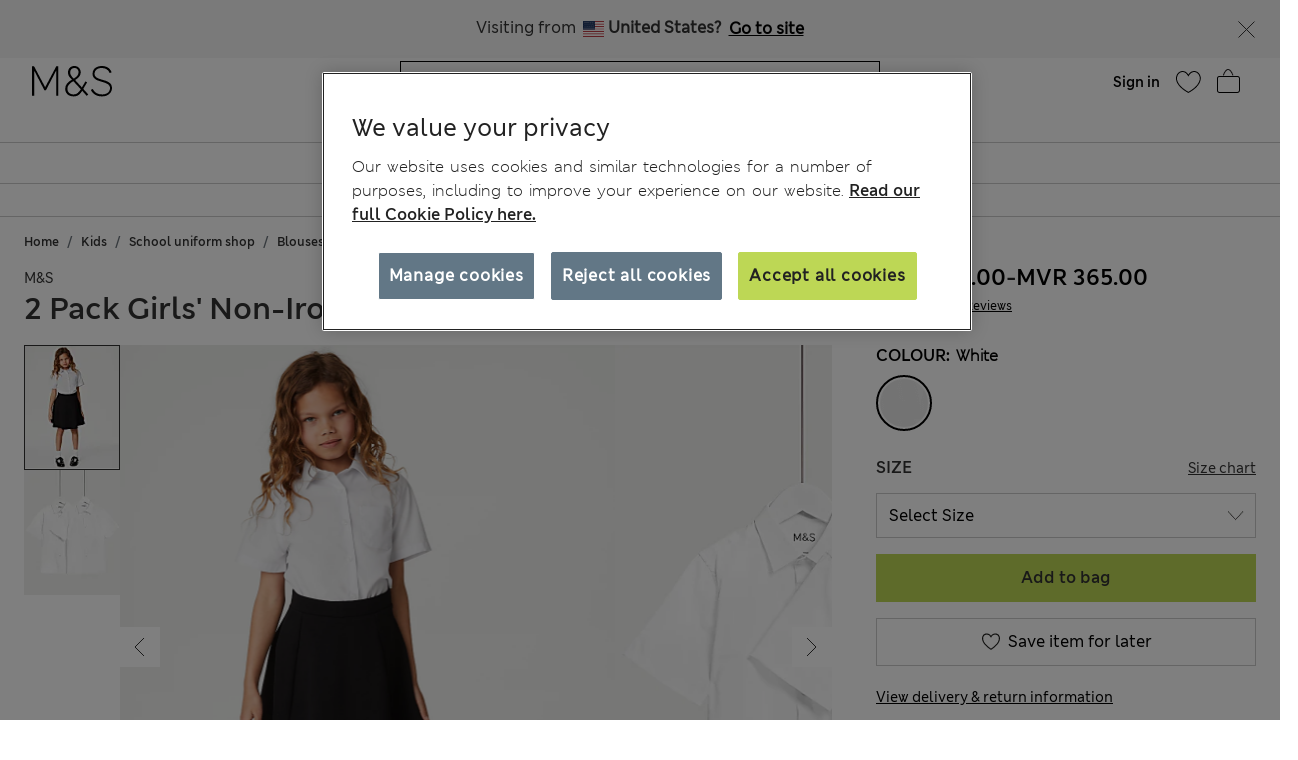

--- FILE ---
content_type: text/javascript; charset=utf-8
request_url: https://e.cquotient.com/recs/aagf-mandslondon/SFRA_Menswear_GNAV?callback=CQuotient._callback2&_=1768729316171&_device=mac&userId=&cookieId=&emailId=&anchors=id%3A%3AEU_SC_Level_1_1010021%7C%7Csku%3A%3A%7C%7Ctype%3A%3A%7C%7Calt_id%3A%3A&slotId=nav-product-recommendation-1&slotConfigId=New%20Slot%20Configuration%20-%202018-11-01%2018%3A29%3A41&slotConfigTemplate=slots%2Frecommendation%2FhomePageProductSlot.isml&ccver=1.03&realm=AAGF&siteId=mandslondon&instanceType=prd&v=v3.1.3&json=%7B%22userId%22%3A%22%22%2C%22cookieId%22%3A%22%22%2C%22emailId%22%3A%22%22%2C%22anchors%22%3A%5B%7B%22id%22%3A%22EU_SC_Level_1_1010021%22%2C%22sku%22%3A%22%22%2C%22type%22%3A%22%22%2C%22alt_id%22%3A%22%22%7D%5D%2C%22slotId%22%3A%22nav-product-recommendation-1%22%2C%22slotConfigId%22%3A%22New%20Slot%20Configuration%20-%202018-11-01%2018%3A29%3A41%22%2C%22slotConfigTemplate%22%3A%22slots%2Frecommendation%2FhomePageProductSlot.isml%22%2C%22ccver%22%3A%221.03%22%2C%22realm%22%3A%22AAGF%22%2C%22siteId%22%3A%22mandslondon%22%2C%22instanceType%22%3A%22prd%22%2C%22v%22%3A%22v3.1.3%22%7D
body_size: 1115
content:
/**/ typeof CQuotient._callback2 === 'function' && CQuotient._callback2({"SFRA_Menswear_GNAV":{"displayMessage":"SFRA_Menswear_GNAV","recs":[{"id":"P60742138","product_name":"Regular Fit Stretch Chinos","image_url":"http://assets.digitalcontent.marksandspencer.app/image/upload/SD_03_T17_6614M_F0_X_EC_0","product_url":"https://www.marksandspencer.com/en/regular-fit-stretch-chinos/p/P60742138.html"},{"id":"P60544608","product_name":"Regular Fit Stretch Suit Jacket","image_url":"http://assets.digitalcontent.marksandspencer.app/image/upload/SD_03_T15_1603Y_SB_X_EC_0","product_url":"https://www.marksandspencer.com/en/regular-fit-stretch-suit-jacket/p/P60544608.html"},{"id":"P60742077","product_name":"Slim Fit Cotton Rich Stretch Chinos","image_url":"http://assets.digitalcontent.marksandspencer.app/image/upload/SD_03_T17_6602S_CW_X_EC_0","product_url":"https://www.marksandspencer.com/en/slim-fit-cotton-rich-stretch-chinos/p/P60742077.html"},{"id":"P60209694","product_name":"Straight Fit Stretch Jeans","image_url":"http://assets.digitalcontent.marksandspencer.app/image/upload/SD_03_T17_1616M_E2_X_EC_0","product_url":"https://www.marksandspencer.com/en/straight-fit-stretch-jeans/p/P60209694.html"},{"id":"P60744571","product_name":"Pure Cashmere Crew Neck Jumper","image_url":"http://assets.digitalcontent.marksandspencer.app/image/upload/SD_03_T30_4140A_M0_X_EC_0","product_url":"https://www.marksandspencer.com/en/pure-cashmere-crew-neck-jumper/p/P60744571.html"},{"id":"P60287451","product_name":"3 Pack Regular Fit Easy Iron Long Sleeve Shirts","image_url":"http://assets.digitalcontent.marksandspencer.app/image/upload/SD_03_T11_2332_Z0_X_EC_0","product_url":"https://www.marksandspencer.com/en/3-pack-regular-fit-easy-iron-long-sleeve-shirts/p/P60287451.html"},{"id":"P60744504","product_name":"Pure Extra Fine Merino Wool Crew Neck Jumper","image_url":"http://assets.digitalcontent.marksandspencer.app/image/upload/SD_03_T30_3000A_AE_X_EC_0","product_url":"https://www.marksandspencer.com/en/pure-extra-fine-merino-wool-crew-neck-jumper/p/P60744504.html"},{"id":"P60544650","product_name":"Regular Fit Stretch Suit Trousers","image_url":"http://assets.digitalcontent.marksandspencer.app/image/upload/SD_03_T15_1604Y_SB_X_EC_0","product_url":"https://www.marksandspencer.com/en/regular-fit-stretch-suit-trousers/p/P60544650.html"},{"id":"P60465903","product_name":"Heatgen™ Maximum Thermal Long Sleeve Top","image_url":"http://assets.digitalcontent.marksandspencer.app/image/upload/SD_03_T14_7404W_UT_X_EC_0","product_url":"https://www.marksandspencer.com/en/heatgen%E2%84%A2-maximum-thermal-long-sleeve-top/p/P60465903.html"},{"id":"P60715052","product_name":"Slim Fit Super Lightweight Chinos","image_url":"http://assets.digitalcontent.marksandspencer.app/image/upload/SD_03_T17_6006S_F3_X_EC_0","product_url":"https://www.marksandspencer.com/en/slim-fit-super-lightweight-chinos/p/P60715052.html"},{"id":"P60752718","product_name":"Pure Extra Fine Merino Wool V-Neck Jumper","image_url":"http://assets.digitalcontent.marksandspencer.app/image/upload/SD_03_T30_3001A_L9_X_EC_0","product_url":"https://www.marksandspencer.com/en/pure-extra-fine-merino-wool-v-neck-jumper/p/P60752718.html"},{"id":"P60757771","product_name":"Pure Extra Fine Merino Wool Polo Shirt","image_url":"http://assets.digitalcontent.marksandspencer.app/image/upload/SD_03_T30_3003A_F3_X_EC_0","product_url":"https://www.marksandspencer.com/en/pure-extra-fine-merino-wool-polo-shirt/p/P60757771.html"},{"id":"P60544683","product_name":"Slim Fit Stretch Suit Jacket","image_url":"http://assets.digitalcontent.marksandspencer.app/image/upload/SD_03_T15_1603F_Y0_X_EC_0","product_url":"https://www.marksandspencer.com/en/slim-fit-stretch-suit-jacket/p/P60544683.html"},{"id":"P60708918","product_name":"Pure Cotton Ultimate Oxford Shirt","image_url":"http://assets.digitalcontent.marksandspencer.app/image/upload/SD_03_T25_3331M_CJ_X_EC_0","product_url":"https://www.marksandspencer.com/en/pure-cotton-ultimate-oxford-shirt/p/P60708918.html"},{"id":"P60745525","product_name":"Pure Lambswool Crew Neck Jumper","image_url":"http://assets.digitalcontent.marksandspencer.app/image/upload/SD_03_T30_5020M_Y0_X_EC_0","product_url":"https://www.marksandspencer.com/en/pure-lambswool-crew-neck-jumper/p/P60745525.html"},{"id":"P60744527","product_name":"Pure Extra Fine Merino Wool Half Zip Jumper","image_url":"http://assets.digitalcontent.marksandspencer.app/image/upload/SD_03_T30_3002A_N7_X_EC_0","product_url":"https://www.marksandspencer.com/en/pure-extra-fine-merino-wool-half-zip-jumper/p/P60744527.html"},{"id":"P60546193","product_name":"3 Pack Regular Fit Easy Iron Long Sleeve Shirts","image_url":"http://assets.digitalcontent.marksandspencer.app/image/upload/SD_03_T11_2381_E4_X_EC_0","product_url":"https://www.marksandspencer.com/en/3-pack-regular-fit-easy-iron-long-sleeve-shirts/p/P60546193.html"},{"id":"P60644138","product_name":"10 Pack Cotton Rich Cool & Fresh™ Trunks","image_url":"http://assets.digitalcontent.marksandspencer.app/image/upload/SD_03_T14_4790S_PD_X_EC_0","product_url":"https://www.marksandspencer.com/en/10-pack-cotton-rich-cool-and-fresh%E2%84%A2-trunks/p/P60644138.html"},{"id":"P60746599","product_name":"Feather and Down Puffer Jacket with Stormwear™","image_url":"http://assets.digitalcontent.marksandspencer.app/image/upload/SD_03_T16_6834A_AJ_X_EC_0","product_url":"https://www.marksandspencer.com/en/feather-and-down-puffer-jacket-with-stormwear%E2%84%A2/p/P60746599.html"},{"id":"P60464356","product_name":"Heatgen™ Medium Thermal Long Sleeve Tops","image_url":"http://assets.digitalcontent.marksandspencer.app/image/upload/SD_03_T14_8813N_T0_X_EC_0","product_url":"https://www.marksandspencer.com/en/heatgen%E2%84%A2-medium-thermal-long-sleeve-tops/p/P60464356.html"}],"recoUUID":"287ab660-b4ba-4d0d-996e-7593accfc846"}});

--- FILE ---
content_type: application/javascript;charset=utf-8
request_url: https://api.bazaarvoice.com/data/batch.json?passkey=caH5thoMJ5K0DjRw2aky0bf5pHtUHh5gD9DIICkplJVHE&apiversion=5.5&displaycode=17573-en_mv&resource.q0=products&filter.q0=id%3Aeq%3AP60261868&stats.q0=reviews&filteredstats.q0=reviews&filter_reviews.q0=contentlocale%3Aeq%3Aen*%2Cen_MV&filter_reviewcomments.q0=contentlocale%3Aeq%3Aen*%2Cen_MV&resource.q1=reviews&filter.q1=isratingsonly%3Aeq%3Afalse&filter.q1=productid%3Aeq%3AP60261868&filter.q1=contentlocale%3Aeq%3Aen*%2Cen_MV&sort.q1=relevancy%3Aa1&stats.q1=reviews&filteredstats.q1=reviews&include.q1=authors%2Cproducts%2Ccomments&filter_reviews.q1=contentlocale%3Aeq%3Aen*%2Cen_MV&filter_reviewcomments.q1=contentlocale%3Aeq%3Aen*%2Cen_MV&filter_comments.q1=contentlocale%3Aeq%3Aen*%2Cen_MV&limit.q1=8&offset.q1=0&limit_comments.q1=3&callback=BV._internal.dataHandler0
body_size: 5308
content:
BV._internal.dataHandler0({"Errors":[],"BatchedResultsOrder":["q1","q0"],"HasErrors":false,"TotalRequests":2,"BatchedResults":{"q1":{"Id":"q1","Limit":8,"Offset":0,"TotalResults":180,"Locale":"en_MV","Results":[{"Id":"157493992","CID":"6373fb88-d74d-5cb7-b940-5c0c9306f0c1","SourceClient":"marksandspencer-en_gb","LastModeratedTime":"2023-06-07T17:00:15.000+00:00","LastModificationTime":"2023-06-07T17:00:15.000+00:00","ProductId":"P60261868","OriginalProductName":"2 Pack Girls' Non-Iron School Shirts (2-18 Yrs)","ContextDataValuesOrder":["Age"],"UserLocation":"Colchester","AuthorId":"686120827","ContentLocale":"en_GB","IsFeatured":false,"TotalInappropriateFeedbackCount":0,"IsSyndicated":true,"SyndicationSource":{"ClientId":null,"LogoImageUrl":"https://photos-eu.bazaarvoice.com/photo/2/cGhvdG86YXR0cmlidXRpb25sb2dvMg/bc068af8-13ae-49f9-b1ab-fc5fdfe93a31","ContentLink":null,"Name":"marksandspencer.com (UK)"},"TotalClientResponseCount":0,"TotalCommentCount":0,"Photos":[{"Sizes":{"normal":{"Id":"normal","Url":"https://photos-eu.bazaarvoice.com/photo/2/cGhvdG86bWFya3NhbmRzcGVuY2VyLWVuX2di/a8992f67-0830-5ec4-b8cd-d839526cec27"},"thumbnail":{"Id":"thumbnail","Url":"https://photos-eu.bazaarvoice.com/photo/2/cGhvdG86bWFya3NhbmRzcGVuY2VyLWVuX2di/6c3af86f-05dd-5e28-b5d2-69edba6dc584"},"large":{"Id":"large","Url":"https://photos-eu.bazaarvoice.com/photo/2/cGhvdG86bWFya3NhbmRzcGVuY2VyLWVuX2di/04726e09-29f2-5e8e-b0bd-c0eda25a4e26"}},"Id":"4080318","SizesOrder":["normal","thumbnail","large"],"Caption":null},{"Sizes":{"normal":{"Id":"normal","Url":"https://photos-eu.bazaarvoice.com/photo/2/cGhvdG86bWFya3NhbmRzcGVuY2VyLWVuX2di/3be5c404-be0e-54f2-a70c-c847abc87edd"},"thumbnail":{"Id":"thumbnail","Url":"https://photos-eu.bazaarvoice.com/photo/2/cGhvdG86bWFya3NhbmRzcGVuY2VyLWVuX2di/2700d39f-e301-5f6e-beb2-20986cabc21b"},"large":{"Id":"large","Url":"https://photos-eu.bazaarvoice.com/photo/2/cGhvdG86bWFya3NhbmRzcGVuY2VyLWVuX2di/61d59b8e-f893-5b12-93e3-45a3ac4a96b2"}},"Id":"4080319","SizesOrder":["normal","thumbnail","large"],"Caption":null}],"Rating":3,"SecondaryRatingsOrder":["Quality","Value"],"IsRatingsOnly":false,"IsRecommended":true,"ModerationStatus":"APPROVED","SubmissionTime":"2023-06-06T18:00:16.000+00:00","ReviewText":"Fabric of good quality and easy to iron. But as I bought those as non iron-shirts it clearly is not meeting the criteria. Generally very good shirts but overpriced as definitely require ironing.","Title":"Require ironing","UserNickname":"EvvaB","ContextDataValues":{"Age":{"Value":"35to44","Id":"Age"}},"SecondaryRatings":{"Value":{"Value":2,"Id":"Value","Label":null,"DisplayType":"NORMAL","ValueLabel":null,"MaxLabel":null,"ValueRange":5,"MinLabel":null},"Quality":{"Value":4,"Id":"Quality","Label":null,"DisplayType":"NORMAL","ValueLabel":null,"MaxLabel":null,"ValueRange":5,"MinLabel":null}},"TagDimensions":{},"Cons":null,"AdditionalFieldsOrder":[],"RatingRange":5,"Helpfulness":null,"AdditionalFields":{},"CampaignId":null,"TotalFeedbackCount":0,"BadgesOrder":[],"SubmissionId":null,"CommentIds":[],"TotalPositiveFeedbackCount":0,"TagDimensionsOrder":[],"Pros":null,"InappropriateFeedbackList":[],"Videos":[],"Badges":{},"ProductRecommendationIds":[],"ClientResponses":[],"TotalNegativeFeedbackCount":0},{"Id":"134727559","CID":"e5a5815b-57cc-545b-ac49-f3ac4f83ad87","SourceClient":"marksandspencer-en_gb","LastModeratedTime":"2021-06-15T22:45:09.000+00:00","LastModificationTime":"2021-08-09T20:34:27.000+00:00","ProductId":"P60261868","OriginalProductName":"2 Pack Girls' Non-Iron School Shirts (2-18 Yrs)","ContextDataValuesOrder":["Age"],"UserLocation":"West Country","AuthorId":"519774776","ContentLocale":"en_GB","IsFeatured":false,"TotalInappropriateFeedbackCount":0,"IsSyndicated":true,"SyndicationSource":{"ClientId":null,"LogoImageUrl":"https://photos-eu.bazaarvoice.com/photo/2/cGhvdG86YXR0cmlidXRpb25sb2dvMg/bc068af8-13ae-49f9-b1ab-fc5fdfe93a31","ContentLink":null,"Name":"marksandspencer.com (UK)"},"TotalClientResponseCount":0,"TotalCommentCount":0,"Photos":[{"Sizes":{"normal":{"Id":"normal","Url":"https://photos-eu.bazaarvoice.com/photo/2/cGhvdG86bWFya3NhbmRzcGVuY2VyLWVuX2di/2ca75f94-eb38-5242-a74d-acb6313cd781"},"thumbnail":{"Id":"thumbnail","Url":"https://photos-eu.bazaarvoice.com/photo/2/cGhvdG86bWFya3NhbmRzcGVuY2VyLWVuX2di/6573a593-0275-56ed-a2fe-8c3c71f218f2"},"large":{"Id":"large","Url":"https://photos-eu.bazaarvoice.com/photo/2/cGhvdG86bWFya3NhbmRzcGVuY2VyLWVuX2di/0d52b95f-514b-5dad-819c-3cbfa76bd486"}},"Id":"2362570","SizesOrder":["normal","thumbnail","large"],"Caption":"Made in England - ONLY"}],"Rating":5,"SecondaryRatingsOrder":["Quality","Value"],"IsRatingsOnly":false,"ModerationStatus":"APPROVED","SubmissionTime":"2021-06-14T13:14:26.000+00:00","ReviewText":"School Shirts.\r\nNominations for very high quality fabric, which is very important. Children spend a lot of time at school and very ist  imported what they ware. Only one negative rating NOT MADE IN ENGLAND . What would I like and wish in future to see and label M&S \r\n\r\nMade In England \r\n . ...","Title":"Q - for Quality","UserNickname":"Step by Step","ContextDataValues":{"Age":{"Value":"45to54","Id":"Age"}},"SecondaryRatings":{"Value":{"Value":5,"Id":"Value","Label":null,"DisplayType":"NORMAL","ValueLabel":null,"MaxLabel":null,"ValueRange":5,"MinLabel":null},"Quality":{"Value":5,"Id":"Quality","Label":null,"DisplayType":"NORMAL","ValueLabel":null,"MaxLabel":null,"ValueRange":5,"MinLabel":null}},"TagDimensions":{},"Cons":null,"AdditionalFieldsOrder":[],"RatingRange":5,"Helpfulness":null,"AdditionalFields":{},"CampaignId":null,"TotalFeedbackCount":0,"BadgesOrder":[],"SubmissionId":null,"CommentIds":[],"TotalPositiveFeedbackCount":0,"TagDimensionsOrder":[],"IsRecommended":null,"Pros":null,"InappropriateFeedbackList":[],"Videos":[],"Badges":{},"ProductRecommendationIds":[],"ClientResponses":[],"TotalNegativeFeedbackCount":0},{"Id":"158193667","CID":"e6734a99-1d31-5376-8433-d66e65f57142","SourceClient":"marksandspencer-en_gb","LastModeratedTime":"2023-07-06T02:30:07.000+00:00","LastModificationTime":"2023-07-29T09:09:07.000+00:00","ProductId":"P60261868","OriginalProductName":"2 Pack Girls' Non-Iron School Shirts (2-18 Yrs)","ContextDataValuesOrder":["Age"],"UserLocation":"South East","AuthorId":"511498777","ContentLocale":"en_GB","IsFeatured":false,"TotalInappropriateFeedbackCount":0,"IsSyndicated":true,"SyndicationSource":{"ClientId":null,"LogoImageUrl":"https://photos-eu.bazaarvoice.com/photo/2/cGhvdG86YXR0cmlidXRpb25sb2dvMg/bc068af8-13ae-49f9-b1ab-fc5fdfe93a31","ContentLink":null,"Name":"marksandspencer.com (UK)"},"TotalClientResponseCount":0,"TotalCommentCount":0,"Photos":[{"Sizes":{"normal":{"Id":"normal","Url":"https://photos-eu.bazaarvoice.com/photo/2/cGhvdG86bWFya3NhbmRzcGVuY2VyLWVuX2di/dda49f40-820e-51c8-aec9-ed343ad278da"},"thumbnail":{"Id":"thumbnail","Url":"https://photos-eu.bazaarvoice.com/photo/2/cGhvdG86bWFya3NhbmRzcGVuY2VyLWVuX2di/c2b8b12d-cdaf-5a88-8f9b-7b0c9a298724"},"large":{"Id":"large","Url":"https://photos-eu.bazaarvoice.com/photo/2/cGhvdG86bWFya3NhbmRzcGVuY2VyLWVuX2di/f5a31ed9-b377-59cc-bf3c-2b5e443fc5db"}},"Id":"4162665","SizesOrder":["normal","thumbnail","large"],"Caption":"Just out of the washing machine"}],"Rating":3,"SecondaryRatingsOrder":["Quality","Value"],"IsRatingsOnly":false,"IsRecommended":false,"ModerationStatus":"APPROVED","SubmissionTime":"2023-07-05T12:36:04.000+00:00","ReviewText":"Nice material but you will need to iron them. Very creased as soon as they come out of the washing machine.","Title":"Definitely NOT non-iron!","UserNickname":"SE500","ContextDataValues":{"Age":{"Value":"55to64","Id":"Age"}},"SecondaryRatings":{"Value":{"Value":4,"Id":"Value","Label":null,"DisplayType":"NORMAL","ValueLabel":null,"MaxLabel":null,"ValueRange":5,"MinLabel":null},"Quality":{"Value":4,"Id":"Quality","Label":null,"DisplayType":"NORMAL","ValueLabel":null,"MaxLabel":null,"ValueRange":5,"MinLabel":null}},"TagDimensions":{},"Cons":null,"AdditionalFieldsOrder":[],"RatingRange":5,"Helpfulness":null,"AdditionalFields":{},"CampaignId":null,"TotalFeedbackCount":0,"BadgesOrder":[],"SubmissionId":null,"CommentIds":[],"TotalPositiveFeedbackCount":0,"TagDimensionsOrder":[],"Pros":null,"InappropriateFeedbackList":[],"Videos":[],"Badges":{},"ProductRecommendationIds":[],"ClientResponses":[],"TotalNegativeFeedbackCount":0},{"Id":"149653322","CID":"3a037a15-1a7a-5024-93a8-e6ebbf6b7c11","SourceClient":"marksandspencer-en_gb","LastModeratedTime":"2022-09-23T14:00:12.000+00:00","LastModificationTime":"2022-09-27T09:34:33.000+00:00","ProductId":"P60261868","OriginalProductName":"2 Pack Girls' Non-Iron School Shirts (2-18 Yrs)","ContextDataValuesOrder":["Age"],"UserLocation":"Cardiff","AuthorId":"103856482","ContentLocale":"en_GB","IsFeatured":false,"TotalInappropriateFeedbackCount":0,"IsSyndicated":true,"SyndicationSource":{"ClientId":null,"LogoImageUrl":"https://photos-eu.bazaarvoice.com/photo/2/cGhvdG86YXR0cmlidXRpb25sb2dvMg/bc068af8-13ae-49f9-b1ab-fc5fdfe93a31","ContentLink":null,"Name":"marksandspencer.com (UK)"},"TotalClientResponseCount":0,"TotalCommentCount":0,"Rating":3,"SecondaryRatingsOrder":["Quality","Value"],"IsRatingsOnly":false,"IsRecommended":false,"ModerationStatus":"APPROVED","SubmissionTime":"2022-09-23T11:43:37.000+00:00","ReviewText":"We\u2019ve bought these same shirts every year since my daughter started school as they wash well, don\u2019t need ironing  and the quality is very good. Unfortunately though, this year they seem to have changed the cut of the sleeve - it now feels more like a long cap sleeve. There is less give in this style and the sleeves now pull tight across the back of the arms far more than it did previously when the arms are stretched forwards. Hoping M&S put them back to how they were previously because they were far more comfortable before and looked much better.","Title":"Good quality, but cut of sleeve has changed :-(","UserNickname":"Redwire","ContextDataValues":{"Age":{"Value":"45to54","Id":"Age"}},"SecondaryRatings":{"Value":{"Value":3,"Id":"Value","Label":null,"DisplayType":"NORMAL","ValueLabel":null,"MaxLabel":null,"ValueRange":5,"MinLabel":null},"Quality":{"Value":3,"Id":"Quality","Label":null,"DisplayType":"NORMAL","ValueLabel":null,"MaxLabel":null,"ValueRange":5,"MinLabel":null}},"TagDimensions":{},"Cons":null,"AdditionalFieldsOrder":[],"RatingRange":5,"Helpfulness":null,"AdditionalFields":{},"CampaignId":null,"TotalFeedbackCount":0,"BadgesOrder":[],"SubmissionId":null,"CommentIds":[],"TotalPositiveFeedbackCount":0,"TagDimensionsOrder":[],"Pros":null,"InappropriateFeedbackList":[],"Videos":[],"Badges":{},"ProductRecommendationIds":[],"ClientResponses":[],"TotalNegativeFeedbackCount":0,"Photos":[]},{"Id":"137208158","CID":"99295c6e-9dae-5afe-a7f2-62662f0e7603","SourceClient":"marksandspencer-en_gb","LastModeratedTime":"2025-05-03T19:30:08.000+00:00","LastModificationTime":"2025-05-03T19:30:08.000+00:00","ProductId":"P60261868","OriginalProductName":"2 Pack Girls' Non-Iron School Shirts (2-18 Yrs)","ContextDataValuesOrder":["Age"],"UserLocation":"Bristol","AuthorId":"527045895","ContentLocale":"en_GB","IsFeatured":false,"TotalInappropriateFeedbackCount":0,"IsSyndicated":true,"SyndicationSource":{"ClientId":null,"LogoImageUrl":"https://photos-eu.bazaarvoice.com/photo/2/cGhvdG86YXR0cmlidXRpb25sb2dvMg/bc068af8-13ae-49f9-b1ab-fc5fdfe93a31","ContentLink":null,"Name":"marksandspencer.com (UK)"},"TotalClientResponseCount":0,"TotalCommentCount":0,"Rating":3,"SecondaryRatingsOrder":["Quality","Value"],"IsRatingsOnly":false,"IsRecommended":true,"ModerationStatus":"APPROVED","SubmissionTime":"2021-08-31T09:30:34.000+00:00","ReviewText":"Bought size 15-16 for eldest, who is 15 with broad shoulders and a larger bust - these were huge, really large arm holes, so if she lifted her arm out, you could see her bra through the gap! As I had ordered 2 packs we tried a shirt from the 2nd pack and this fitted better, but still too big - I will reorder in smaller age size.  Also ordered the 12-13 for my 12 \r\n1/2 year old and these fit ok - though she is on the smaller size for her age!  The quality seems good but have yet to test whether they are non-iron.","Title":"Variation in sizing","UserNickname":"joey5566","ContextDataValues":{"Age":{"Value":"55to64","Id":"Age"}},"SecondaryRatings":{"Value":{"Value":4,"Id":"Value","Label":null,"DisplayType":"NORMAL","ValueLabel":null,"MaxLabel":null,"ValueRange":5,"MinLabel":null},"Quality":{"Value":4,"Id":"Quality","Label":null,"DisplayType":"NORMAL","ValueLabel":null,"MaxLabel":null,"ValueRange":5,"MinLabel":null}},"TagDimensions":{},"Cons":null,"AdditionalFieldsOrder":[],"RatingRange":5,"Helpfulness":null,"AdditionalFields":{},"CampaignId":null,"TotalFeedbackCount":0,"BadgesOrder":[],"SubmissionId":null,"CommentIds":[],"TotalPositiveFeedbackCount":0,"TagDimensionsOrder":[],"Pros":null,"InappropriateFeedbackList":[],"Videos":[],"Badges":{},"ProductRecommendationIds":[],"ClientResponses":[],"TotalNegativeFeedbackCount":0,"Photos":[]},{"Id":"147765446","CID":"6c0aab91-94c4-54eb-88e7-eb27aed21c8e","SourceClient":"marksandspencer-en_gb","LastModeratedTime":"2022-08-01T06:45:12.000+00:00","LastModificationTime":"2022-12-29T19:13:00.000+00:00","ProductId":"P60261868","OriginalProductName":"2 Pack Girls' Non-Iron School Shirts (2-18 Yrs)","ContextDataValuesOrder":["Age"],"UserLocation":"West Lancashire","AuthorId":"83355795","ContentLocale":"en_GB","IsFeatured":false,"TotalInappropriateFeedbackCount":0,"IsSyndicated":true,"SyndicationSource":{"ClientId":null,"LogoImageUrl":"https://photos-eu.bazaarvoice.com/photo/2/cGhvdG86YXR0cmlidXRpb25sb2dvMg/bc068af8-13ae-49f9-b1ab-fc5fdfe93a31","ContentLink":null,"Name":"marksandspencer.com (UK)"},"TotalClientResponseCount":0,"TotalCommentCount":0,"Rating":3,"SecondaryRatingsOrder":["Quality","Value"],"IsRatingsOnly":false,"IsRecommended":false,"ModerationStatus":"APPROVED","SubmissionTime":"2022-08-01T06:24:21.000+00:00","ReviewText":"Bought the 17-18 sizing for my 15 year old in blue. The chest measurement on the size chart seemed adequate for her size, but unfortunately the fit was too tight around the chest and the sleeve so have had to return. Overall she is not big for her age but does fit an D/E cup bra size. It's a shame M&S has discountinued the plus sizing in these blue shirts as I do love the quality compared to other uniform shops and I am sure there are many girls who fall into this category.","Title":"Not a good enough chest fit. Tight on the arms","UserNickname":"mamamalayka","ContextDataValues":{"Age":{"Value":"35to44","Id":"Age"}},"SecondaryRatings":{"Value":{"Value":5,"Id":"Value","Label":null,"DisplayType":"NORMAL","ValueLabel":null,"MaxLabel":null,"ValueRange":5,"MinLabel":null},"Quality":{"Value":5,"Id":"Quality","Label":null,"DisplayType":"NORMAL","ValueLabel":null,"MaxLabel":null,"ValueRange":5,"MinLabel":null}},"TagDimensions":{},"Cons":null,"AdditionalFieldsOrder":[],"RatingRange":5,"Helpfulness":null,"AdditionalFields":{},"CampaignId":null,"TotalFeedbackCount":0,"BadgesOrder":[],"SubmissionId":null,"CommentIds":[],"TotalPositiveFeedbackCount":0,"TagDimensionsOrder":[],"Pros":null,"InappropriateFeedbackList":[],"Videos":[],"Badges":{},"ProductRecommendationIds":[],"ClientResponses":[],"TotalNegativeFeedbackCount":0,"Photos":[]},{"Id":"159049542","CID":"ab0e30ce-3dab-5e24-8e5a-fd54ed5aff73","SourceClient":"marksandspencer-en_gb","LastModeratedTime":"2023-08-11T12:45:17.000+00:00","LastModificationTime":"2023-08-22T12:56:57.000+00:00","ProductId":"P60261868","OriginalProductName":"2 Pack Girls' Non-Iron School Shirts (2-18 Yrs)","ContextDataValuesOrder":["Age"],"UserLocation":"Solihull","AuthorId":"535794127","ContentLocale":"en_GB","IsFeatured":false,"TotalInappropriateFeedbackCount":0,"IsSyndicated":true,"SyndicationSource":{"ClientId":null,"LogoImageUrl":"https://photos-eu.bazaarvoice.com/photo/2/cGhvdG86YXR0cmlidXRpb25sb2dvMg/bc068af8-13ae-49f9-b1ab-fc5fdfe93a31","ContentLink":null,"Name":"marksandspencer.com (UK)"},"TotalClientResponseCount":0,"TotalCommentCount":0,"Rating":5,"SecondaryRatingsOrder":["Quality","Value"],"IsRatingsOnly":false,"IsRecommended":true,"ModerationStatus":"APPROVED","SubmissionTime":"2023-08-11T12:25:17.000+00:00","ReviewText":"Amazing quality with fairly high cotton content, which is enough to let the skin breathe but still no need to iron. My daughter wore these shirts for 2 whole school years!  Way loads better quality than what you see these days. Washes well, doesn't crease if looked after and keeps it's shape.\r\nI recently purchased some more only to refresh not becuase they got worn out. Definitely recommend. Also purchased a pack of slim fitting ones. They are just as great!","Title":"Hats off to M&S for these!","UserNickname":"Clarissa80","ContextDataValues":{"Age":{"Value":"35to44","Id":"Age"}},"SecondaryRatings":{"Value":{"Value":5,"Id":"Value","Label":null,"DisplayType":"NORMAL","ValueLabel":null,"MaxLabel":null,"ValueRange":5,"MinLabel":null},"Quality":{"Value":5,"Id":"Quality","Label":null,"DisplayType":"NORMAL","ValueLabel":null,"MaxLabel":null,"ValueRange":5,"MinLabel":null}},"TagDimensions":{},"Cons":null,"AdditionalFieldsOrder":[],"RatingRange":5,"Helpfulness":null,"AdditionalFields":{},"CampaignId":null,"TotalFeedbackCount":0,"BadgesOrder":[],"SubmissionId":null,"CommentIds":[],"TotalPositiveFeedbackCount":0,"TagDimensionsOrder":[],"Pros":null,"InappropriateFeedbackList":[],"Videos":[],"Badges":{},"ProductRecommendationIds":[],"ClientResponses":[],"TotalNegativeFeedbackCount":0,"Photos":[]},{"Id":"148729588","CID":"78c496ac-0dd4-5cde-abee-0ef30e9ecc22","SourceClient":"marksandspencer-en_gb","LastModeratedTime":"2023-10-30T22:45:47.000+00:00","LastModificationTime":"2023-10-30T22:45:47.000+00:00","ProductId":"P60261868","OriginalProductName":"2 Pack Girls' Non-Iron School Shirts (2-18 Yrs)","AuthorId":"30862087","ContentLocale":"en_GB","IsFeatured":false,"TotalInappropriateFeedbackCount":0,"IsSyndicated":true,"SyndicationSource":{"ClientId":null,"LogoImageUrl":"https://photos-eu.bazaarvoice.com/photo/2/cGhvdG86YXR0cmlidXRpb25sb2dvMg/bc068af8-13ae-49f9-b1ab-fc5fdfe93a31","ContentLink":null,"Name":"marksandspencer.com (UK)"},"TotalClientResponseCount":0,"TotalCommentCount":0,"Rating":4,"IsRatingsOnly":false,"ModerationStatus":"APPROVED","SubmissionTime":"2022-08-24T12:59:25.000+00:00","ReviewText":"The products are fine. However M&S no longer provides single sex changing facilities in store. Instead they allow customers to select depending on how they feel. This means that it is not safe for girls to try on clothing in store and we have to rely on ordering several sizes to try at home. There have been many reported examples of people exploiting policies like this to film girls under cubicle doors, expose themselves etc.","Title":"Please provide single sex changing facilities","UserNickname":"Concerned parent","TagDimensions":{},"Cons":null,"AdditionalFieldsOrder":[],"RatingRange":5,"Helpfulness":null,"AdditionalFields":{},"CampaignId":null,"TotalFeedbackCount":0,"BadgesOrder":[],"SecondaryRatings":{},"SubmissionId":null,"CommentIds":[],"TotalPositiveFeedbackCount":0,"TagDimensionsOrder":[],"IsRecommended":null,"ContextDataValuesOrder":[],"Pros":null,"InappropriateFeedbackList":[],"Videos":[],"ContextDataValues":{},"UserLocation":null,"Badges":{},"ProductRecommendationIds":[],"SecondaryRatingsOrder":[],"ClientResponses":[],"TotalNegativeFeedbackCount":0,"Photos":[]}],"Includes":{"Products":{"P60261868":{"ManufacturerPartNumbers":["T765982"],"Description":"2 Pack Girls' Non-Iron School Shirts (2-18 Yrs)","AttributesOrder":["AVAILABILITY","GTIN14"],"Attributes":{"AVAILABILITY":{"Id":"AVAILABILITY","Values":[{"Value":"True","Locale":null}]},"GTIN14":{"Id":"GTIN14","Values":[{"Value":"00000004783244","Locale":null}]}},"Name":"2 Pack Girls' Non-Iron School Shirts (2-18 Yrs)","EANs":["04783244"],"ImageUrl":"http://assets.digitalcontent.marksandspencer.app/image/upload/SD_04_T76_5982_Z0_X_EC_0","Id":"P60261868","CategoryId":"EU_SubCategory_11188265","BrandExternalId":"MS","Brand":{"Id":"MS","Name":"M&S"},"Active":true,"ProductPageUrl":"https://www.marksandspencer.com/mv/2-pack-girls-non-iron-school-shirts-2-18-yrs/p/P60261868.html","Disabled":false,"ReviewIds":[],"FamilyIds":[],"UPCs":[],"QuestionIds":[],"ISBNs":[],"StoryIds":[],"ModelNumbers":[],"ReviewStatistics":{"TotalReviewCount":180,"AverageOverallRating":4.366666666666666,"SecondaryRatingsAveragesOrder":["Quality","Value","Style","Fit"],"SecondaryRatingsAverages":{"Fit":{"Id":"Fit","AverageRating":4.588235294117647,"ValueRange":5,"MinLabel":null,"DisplayType":"NORMAL","MaxLabel":null},"Value":{"Id":"Value","AverageRating":4.421768707482993,"ValueRange":5,"MinLabel":null,"DisplayType":"NORMAL","MaxLabel":null},"Quality":{"Id":"Quality","AverageRating":4.506849315068493,"ValueRange":5,"MinLabel":null,"DisplayType":"NORMAL","MaxLabel":null},"Style":{"Id":"Style","AverageRating":4.574074074074074,"ValueRange":5,"MinLabel":null,"DisplayType":"NORMAL","MaxLabel":null}},"RecommendedCount":124,"RatingsOnlyReviewCount":0,"RatingDistribution":[{"RatingValue":5,"Count":126},{"RatingValue":4,"Count":20},{"RatingValue":3,"Count":17},{"RatingValue":1,"Count":9},{"RatingValue":2,"Count":8}],"FeaturedReviewCount":0,"NotRecommendedCount":28,"FirstSubmissionTime":"2019-05-22T18:05:44.000+00:00","LastSubmissionTime":"2026-01-08T13:53:47.000+00:00","ContextDataDistribution":{},"ContextDataDistributionOrder":[],"TagDistribution":{},"HelpfulVoteCount":0,"TagDistributionOrder":[],"NotHelpfulVoteCount":0,"OverallRatingRange":5,"IntelligentTrustMarkDisplayEligible":true},"TotalReviewCount":180,"FilteredReviewStatistics":{"TotalReviewCount":180,"AverageOverallRating":4.366666666666666,"SecondaryRatingsAveragesOrder":["Quality","Value","Style","Fit"],"SecondaryRatingsAverages":{"Fit":{"Id":"Fit","AverageRating":4.588235294117647,"ValueRange":5,"MinLabel":null,"DisplayType":"NORMAL","MaxLabel":null},"Value":{"Id":"Value","AverageRating":4.421768707482993,"ValueRange":5,"MinLabel":null,"DisplayType":"NORMAL","MaxLabel":null},"Quality":{"Id":"Quality","AverageRating":4.506849315068493,"ValueRange":5,"MinLabel":null,"DisplayType":"NORMAL","MaxLabel":null},"Style":{"Id":"Style","AverageRating":4.574074074074074,"ValueRange":5,"MinLabel":null,"DisplayType":"NORMAL","MaxLabel":null}},"RecommendedCount":124,"RatingsOnlyReviewCount":0,"RatingDistribution":[{"RatingValue":5,"Count":126},{"RatingValue":4,"Count":20},{"RatingValue":3,"Count":17},{"RatingValue":1,"Count":9},{"RatingValue":2,"Count":8}],"FeaturedReviewCount":0,"NotRecommendedCount":28,"FirstSubmissionTime":"2019-05-22T18:05:44.000+00:00","LastSubmissionTime":"2026-01-08T13:53:47.000+00:00","ContextDataDistribution":{},"ContextDataDistributionOrder":[],"TagDistribution":{},"HelpfulVoteCount":0,"TagDistributionOrder":[],"NotHelpfulVoteCount":0,"OverallRatingRange":5}}},"ProductsOrder":["P60261868"],"Authors":{"686120827":{"Id":"686120827","ContributorRank":"NONE","UserNickname":"EvvaB","LastModeratedTime":"2023-06-07T17:00:15.000+00:00","ModerationStatus":"APPROVED","SubmissionTime":"2023-06-06T18:00:04.000+00:00","ThirdPartyIds":[],"SecondaryRatingsOrder":[],"AnswerIds":[],"QuestionIds":[],"StoryIds":[],"AdditionalFields":{},"Badges":{},"CommentIds":[],"AdditionalFieldsOrder":[],"Location":null,"ContextDataValuesOrder":[],"BadgesOrder":[],"Videos":[],"ProductRecommendationIds":[],"Avatar":{},"SecondaryRatings":{},"Photos":[],"SubmissionId":null,"ContextDataValues":{},"ReviewIds":[],"ReviewStatistics":{"RatingsOnlyReviewCount":0,"RecommendedCount":0,"NotRecommendedCount":0,"FeaturedReviewCount":0,"TotalReviewCount":1,"ContextDataDistribution":{},"ContextDataDistributionOrder":[],"LastSubmissionTime":null,"TagDistribution":{},"AverageOverallRating":null,"HelpfulVoteCount":0,"TagDistributionOrder":[],"RatingDistribution":[],"NotHelpfulVoteCount":0,"SecondaryRatingsAverages":{},"OverallRatingRange":5,"FirstSubmissionTime":null,"SecondaryRatingsAveragesOrder":[]},"TotalReviewCount":1,"FilteredReviewStatistics":{"RatingsOnlyReviewCount":0,"RecommendedCount":0,"NotRecommendedCount":0,"FeaturedReviewCount":0,"TotalReviewCount":1,"ContextDataDistribution":{},"ContextDataDistributionOrder":[],"LastSubmissionTime":null,"TagDistribution":{},"AverageOverallRating":null,"HelpfulVoteCount":0,"TagDistributionOrder":[],"RatingDistribution":[],"NotHelpfulVoteCount":0,"SecondaryRatingsAverages":{},"OverallRatingRange":5,"FirstSubmissionTime":null,"SecondaryRatingsAveragesOrder":[]}},"519774776":{"Id":"519774776","ContributorRank":"NONE","UserNickname":"Step by Step","LastModeratedTime":"2022-02-14T23:00:09.000+00:00","ModerationStatus":"APPROVED","SubmissionTime":"2022-02-14T12:59:26.000+00:00","ThirdPartyIds":[],"SecondaryRatingsOrder":[],"AnswerIds":[],"QuestionIds":[],"StoryIds":[],"AdditionalFields":{},"Badges":{},"CommentIds":[],"AdditionalFieldsOrder":[],"Location":null,"ContextDataValuesOrder":[],"BadgesOrder":[],"Videos":[],"ProductRecommendationIds":[],"Avatar":{},"SecondaryRatings":{},"Photos":[],"SubmissionId":null,"ContextDataValues":{},"ReviewIds":[],"ReviewStatistics":{"FeaturedReviewCount":0,"RatingsOnlyReviewCount":0,"NotRecommendedCount":0,"RecommendedCount":0,"TotalReviewCount":1,"ContextDataDistribution":{},"ContextDataDistributionOrder":[],"LastSubmissionTime":null,"TagDistribution":{},"AverageOverallRating":null,"HelpfulVoteCount":0,"TagDistributionOrder":[],"RatingDistribution":[],"NotHelpfulVoteCount":0,"SecondaryRatingsAverages":{},"OverallRatingRange":5,"FirstSubmissionTime":null,"SecondaryRatingsAveragesOrder":[]},"TotalReviewCount":1,"FilteredReviewStatistics":{"FeaturedReviewCount":0,"RatingsOnlyReviewCount":0,"NotRecommendedCount":0,"RecommendedCount":0,"TotalReviewCount":1,"ContextDataDistribution":{},"ContextDataDistributionOrder":[],"LastSubmissionTime":null,"TagDistribution":{},"AverageOverallRating":null,"HelpfulVoteCount":0,"TagDistributionOrder":[],"RatingDistribution":[],"NotHelpfulVoteCount":0,"SecondaryRatingsAverages":{},"OverallRatingRange":5,"FirstSubmissionTime":null,"SecondaryRatingsAveragesOrder":[]}},"511498777":{"Id":"511498777","ContributorRank":"NONE","UserNickname":"SE500","LastModeratedTime":"2024-10-06T12:30:09.000+00:00","ModerationStatus":"APPROVED","SubmissionTime":"2024-10-06T12:06:12.000+00:00","ThirdPartyIds":[],"SecondaryRatingsOrder":[],"AnswerIds":[],"QuestionIds":[],"StoryIds":[],"AdditionalFields":{},"Badges":{},"CommentIds":[],"AdditionalFieldsOrder":[],"Location":null,"ContextDataValuesOrder":[],"BadgesOrder":[],"Videos":[],"ProductRecommendationIds":[],"Avatar":{},"SecondaryRatings":{},"Photos":[],"SubmissionId":null,"ContextDataValues":{},"ReviewIds":[],"ReviewStatistics":{"FeaturedReviewCount":0,"TotalReviewCount":1,"RecommendedCount":0,"NotRecommendedCount":0,"RatingsOnlyReviewCount":0,"ContextDataDistribution":{},"ContextDataDistributionOrder":[],"LastSubmissionTime":null,"TagDistribution":{},"AverageOverallRating":null,"HelpfulVoteCount":0,"TagDistributionOrder":[],"RatingDistribution":[],"NotHelpfulVoteCount":0,"SecondaryRatingsAverages":{},"OverallRatingRange":5,"FirstSubmissionTime":null,"SecondaryRatingsAveragesOrder":[]},"TotalReviewCount":1,"FilteredReviewStatistics":{"FeaturedReviewCount":0,"TotalReviewCount":1,"RecommendedCount":0,"NotRecommendedCount":0,"RatingsOnlyReviewCount":0,"ContextDataDistribution":{},"ContextDataDistributionOrder":[],"LastSubmissionTime":null,"TagDistribution":{},"AverageOverallRating":null,"HelpfulVoteCount":0,"TagDistributionOrder":[],"RatingDistribution":[],"NotHelpfulVoteCount":0,"SecondaryRatingsAverages":{},"OverallRatingRange":5,"FirstSubmissionTime":null,"SecondaryRatingsAveragesOrder":[]}},"103856482":{"Id":"103856482","ContributorRank":"NONE","UserNickname":"Redwire","LastModeratedTime":"2022-11-17T12:00:12.000+00:00","ModerationStatus":"APPROVED","SubmissionTime":"2022-11-17T11:40:12.000+00:00","ThirdPartyIds":[],"SecondaryRatingsOrder":[],"AnswerIds":[],"QuestionIds":[],"StoryIds":[],"AdditionalFields":{},"Badges":{},"CommentIds":[],"AdditionalFieldsOrder":[],"Location":null,"ContextDataValuesOrder":[],"BadgesOrder":[],"Videos":[],"ProductRecommendationIds":[],"Avatar":{},"SecondaryRatings":{},"Photos":[],"SubmissionId":null,"ContextDataValues":{},"ReviewIds":[],"ReviewStatistics":{"RecommendedCount":0,"FeaturedReviewCount":0,"TotalReviewCount":1,"NotRecommendedCount":0,"RatingsOnlyReviewCount":0,"ContextDataDistribution":{},"ContextDataDistributionOrder":[],"LastSubmissionTime":null,"TagDistribution":{},"AverageOverallRating":null,"HelpfulVoteCount":0,"TagDistributionOrder":[],"RatingDistribution":[],"NotHelpfulVoteCount":0,"SecondaryRatingsAverages":{},"OverallRatingRange":5,"FirstSubmissionTime":null,"SecondaryRatingsAveragesOrder":[]},"TotalReviewCount":1,"FilteredReviewStatistics":{"RecommendedCount":0,"FeaturedReviewCount":0,"TotalReviewCount":1,"NotRecommendedCount":0,"RatingsOnlyReviewCount":0,"ContextDataDistribution":{},"ContextDataDistributionOrder":[],"LastSubmissionTime":null,"TagDistribution":{},"AverageOverallRating":null,"HelpfulVoteCount":0,"TagDistributionOrder":[],"RatingDistribution":[],"NotHelpfulVoteCount":0,"SecondaryRatingsAverages":{},"OverallRatingRange":5,"FirstSubmissionTime":null,"SecondaryRatingsAveragesOrder":[]}},"527045895":{"Id":"527045895","ContributorRank":"NONE","UserNickname":"joey5566","LastModeratedTime":"2021-08-31T10:00:17.000+00:00","ModerationStatus":"APPROVED","SubmissionTime":"2021-08-31T09:30:34.000+00:00","ThirdPartyIds":[],"SecondaryRatingsOrder":[],"AnswerIds":[],"QuestionIds":[],"StoryIds":[],"AdditionalFields":{},"Badges":{},"CommentIds":[],"AdditionalFieldsOrder":[],"Location":null,"ContextDataValuesOrder":[],"BadgesOrder":[],"Videos":[],"ProductRecommendationIds":[],"Avatar":{},"SecondaryRatings":{},"Photos":[],"SubmissionId":null,"ContextDataValues":{},"ReviewIds":[],"ReviewStatistics":{"TotalReviewCount":1,"FeaturedReviewCount":0,"NotRecommendedCount":0,"RatingsOnlyReviewCount":0,"RecommendedCount":0,"ContextDataDistribution":{},"ContextDataDistributionOrder":[],"LastSubmissionTime":null,"TagDistribution":{},"AverageOverallRating":null,"HelpfulVoteCount":0,"TagDistributionOrder":[],"RatingDistribution":[],"NotHelpfulVoteCount":0,"SecondaryRatingsAverages":{},"OverallRatingRange":5,"FirstSubmissionTime":null,"SecondaryRatingsAveragesOrder":[]},"TotalReviewCount":1,"FilteredReviewStatistics":{"TotalReviewCount":1,"FeaturedReviewCount":0,"NotRecommendedCount":0,"RatingsOnlyReviewCount":0,"RecommendedCount":0,"ContextDataDistribution":{},"ContextDataDistributionOrder":[],"LastSubmissionTime":null,"TagDistribution":{},"AverageOverallRating":null,"HelpfulVoteCount":0,"TagDistributionOrder":[],"RatingDistribution":[],"NotHelpfulVoteCount":0,"SecondaryRatingsAverages":{},"OverallRatingRange":5,"FirstSubmissionTime":null,"SecondaryRatingsAveragesOrder":[]}},"83355795":{"Id":"83355795","ContributorRank":"NONE","UserNickname":"mamamalayka","LastModeratedTime":"2023-06-28T15:00:17.000+00:00","ModerationStatus":"APPROVED","SubmissionTime":"2023-06-28T14:45:00.000+00:00","ThirdPartyIds":[],"SecondaryRatingsOrder":[],"AnswerIds":[],"QuestionIds":[],"StoryIds":[],"AdditionalFields":{},"Badges":{},"CommentIds":[],"AdditionalFieldsOrder":[],"Location":null,"ContextDataValuesOrder":[],"BadgesOrder":[],"Videos":[],"ProductRecommendationIds":[],"Avatar":{},"SecondaryRatings":{},"Photos":[],"SubmissionId":null,"ContextDataValues":{},"ReviewIds":[],"ReviewStatistics":{"TotalReviewCount":1,"RecommendedCount":0,"FeaturedReviewCount":0,"NotRecommendedCount":0,"RatingsOnlyReviewCount":0,"ContextDataDistribution":{},"ContextDataDistributionOrder":[],"LastSubmissionTime":null,"TagDistribution":{},"AverageOverallRating":null,"HelpfulVoteCount":0,"TagDistributionOrder":[],"RatingDistribution":[],"NotHelpfulVoteCount":0,"SecondaryRatingsAverages":{},"OverallRatingRange":5,"FirstSubmissionTime":null,"SecondaryRatingsAveragesOrder":[]},"TotalReviewCount":1,"FilteredReviewStatistics":{"TotalReviewCount":1,"RecommendedCount":0,"FeaturedReviewCount":0,"NotRecommendedCount":0,"RatingsOnlyReviewCount":0,"ContextDataDistribution":{},"ContextDataDistributionOrder":[],"LastSubmissionTime":null,"TagDistribution":{},"AverageOverallRating":null,"HelpfulVoteCount":0,"TagDistributionOrder":[],"RatingDistribution":[],"NotHelpfulVoteCount":0,"SecondaryRatingsAverages":{},"OverallRatingRange":5,"FirstSubmissionTime":null,"SecondaryRatingsAveragesOrder":[]}},"535794127":{"Id":"535794127","ContributorRank":"NONE","UserNickname":"Clarissa80","LastModeratedTime":"2021-02-11T19:15:28.000+00:00","ModerationStatus":"APPROVED","SubmissionTime":"2021-02-11T18:48:59.000+00:00","ThirdPartyIds":[],"SecondaryRatingsOrder":[],"AnswerIds":[],"QuestionIds":[],"StoryIds":[],"AdditionalFields":{},"Badges":{},"CommentIds":[],"AdditionalFieldsOrder":[],"Location":null,"ContextDataValuesOrder":[],"BadgesOrder":[],"Videos":[],"ProductRecommendationIds":[],"Avatar":{},"SecondaryRatings":{},"Photos":[],"SubmissionId":null,"ContextDataValues":{},"ReviewIds":[],"ReviewStatistics":{"RecommendedCount":0,"NotRecommendedCount":0,"RatingsOnlyReviewCount":0,"TotalReviewCount":1,"FeaturedReviewCount":0,"ContextDataDistribution":{},"ContextDataDistributionOrder":[],"LastSubmissionTime":null,"TagDistribution":{},"AverageOverallRating":null,"HelpfulVoteCount":0,"TagDistributionOrder":[],"RatingDistribution":[],"NotHelpfulVoteCount":0,"SecondaryRatingsAverages":{},"OverallRatingRange":5,"FirstSubmissionTime":null,"SecondaryRatingsAveragesOrder":[]},"TotalReviewCount":1,"FilteredReviewStatistics":{"RecommendedCount":0,"NotRecommendedCount":0,"RatingsOnlyReviewCount":0,"TotalReviewCount":1,"FeaturedReviewCount":0,"ContextDataDistribution":{},"ContextDataDistributionOrder":[],"LastSubmissionTime":null,"TagDistribution":{},"AverageOverallRating":null,"HelpfulVoteCount":0,"TagDistributionOrder":[],"RatingDistribution":[],"NotHelpfulVoteCount":0,"SecondaryRatingsAverages":{},"OverallRatingRange":5,"FirstSubmissionTime":null,"SecondaryRatingsAveragesOrder":[]}},"30862087":{"Id":"30862087","ContributorRank":"NONE","UserNickname":"Concerned parent","LastModeratedTime":"2022-08-25T13:15:17.000+00:00","ModerationStatus":"APPROVED","SubmissionTime":"2022-08-24T12:59:25.000+00:00","ThirdPartyIds":[],"SecondaryRatingsOrder":[],"AnswerIds":[],"QuestionIds":[],"StoryIds":[],"AdditionalFields":{},"Badges":{},"CommentIds":[],"AdditionalFieldsOrder":[],"Location":null,"ContextDataValuesOrder":[],"BadgesOrder":[],"Videos":[],"ProductRecommendationIds":[],"Avatar":{},"SecondaryRatings":{},"Photos":[],"SubmissionId":null,"ContextDataValues":{},"ReviewIds":[],"ReviewStatistics":{"FeaturedReviewCount":0,"RatingsOnlyReviewCount":0,"TotalReviewCount":1,"NotRecommendedCount":0,"RecommendedCount":0,"ContextDataDistribution":{},"ContextDataDistributionOrder":[],"LastSubmissionTime":null,"TagDistribution":{},"AverageOverallRating":null,"HelpfulVoteCount":0,"TagDistributionOrder":[],"RatingDistribution":[],"NotHelpfulVoteCount":0,"SecondaryRatingsAverages":{},"OverallRatingRange":5,"FirstSubmissionTime":null,"SecondaryRatingsAveragesOrder":[]},"TotalReviewCount":1,"FilteredReviewStatistics":{"FeaturedReviewCount":0,"RatingsOnlyReviewCount":0,"TotalReviewCount":1,"NotRecommendedCount":0,"RecommendedCount":0,"ContextDataDistribution":{},"ContextDataDistributionOrder":[],"LastSubmissionTime":null,"TagDistribution":{},"AverageOverallRating":null,"HelpfulVoteCount":0,"TagDistributionOrder":[],"RatingDistribution":[],"NotHelpfulVoteCount":0,"SecondaryRatingsAverages":{},"OverallRatingRange":5,"FirstSubmissionTime":null,"SecondaryRatingsAveragesOrder":[]}}},"AuthorsOrder":["686120827","519774776","511498777","103856482","527045895","83355795","535794127","30862087"]},"HasErrors":false,"Errors":[]},"q0":{"Id":"q0","Limit":10,"Offset":0,"TotalResults":1,"Locale":"en_MV","Results":[{"ManufacturerPartNumbers":["T765982"],"Description":"2 Pack Girls' Non-Iron School Shirts (2-18 Yrs)","AttributesOrder":["AVAILABILITY","GTIN14"],"Attributes":{"AVAILABILITY":{"Id":"AVAILABILITY","Values":[{"Value":"True","Locale":null}]},"GTIN14":{"Id":"GTIN14","Values":[{"Value":"00000004783244","Locale":null}]}},"Name":"2 Pack Girls' Non-Iron School Shirts (2-18 Yrs)","EANs":["04783244"],"ImageUrl":"http://assets.digitalcontent.marksandspencer.app/image/upload/SD_04_T76_5982_Z0_X_EC_0","Id":"P60261868","CategoryId":"EU_SubCategory_11188265","BrandExternalId":"MS","Brand":{"Id":"MS","Name":"M&S"},"Active":true,"ProductPageUrl":"https://www.marksandspencer.com/mv/2-pack-girls-non-iron-school-shirts-2-18-yrs/p/P60261868.html","Disabled":false,"ReviewIds":[],"FamilyIds":[],"UPCs":[],"QuestionIds":[],"ISBNs":[],"StoryIds":[],"ModelNumbers":[],"ReviewStatistics":{"TotalReviewCount":180,"AverageOverallRating":4.366666666666666,"SecondaryRatingsAveragesOrder":["Quality","Value","Style","Fit"],"SecondaryRatingsAverages":{"Fit":{"Id":"Fit","AverageRating":4.588235294117647,"ValueRange":5,"MinLabel":null,"DisplayType":"NORMAL","MaxLabel":null},"Value":{"Id":"Value","AverageRating":4.421768707482993,"ValueRange":5,"MinLabel":null,"DisplayType":"NORMAL","MaxLabel":null},"Quality":{"Id":"Quality","AverageRating":4.506849315068493,"ValueRange":5,"MinLabel":null,"DisplayType":"NORMAL","MaxLabel":null},"Style":{"Id":"Style","AverageRating":4.574074074074074,"ValueRange":5,"MinLabel":null,"DisplayType":"NORMAL","MaxLabel":null}},"RecommendedCount":124,"RatingsOnlyReviewCount":0,"RatingDistribution":[{"RatingValue":5,"Count":126},{"RatingValue":4,"Count":20},{"RatingValue":3,"Count":17},{"RatingValue":1,"Count":9},{"RatingValue":2,"Count":8}],"FeaturedReviewCount":0,"NotRecommendedCount":28,"FirstSubmissionTime":"2019-05-22T18:05:44.000+00:00","LastSubmissionTime":"2026-01-08T13:53:47.000+00:00","ContextDataDistribution":{},"ContextDataDistributionOrder":[],"TagDistribution":{},"HelpfulVoteCount":0,"TagDistributionOrder":[],"NotHelpfulVoteCount":0,"OverallRatingRange":5,"IntelligentTrustMarkDisplayEligible":true},"TotalReviewCount":180,"FilteredReviewStatistics":{"TotalReviewCount":180,"AverageOverallRating":4.366666666666666,"SecondaryRatingsAveragesOrder":["Quality","Value","Style","Fit"],"SecondaryRatingsAverages":{"Fit":{"Id":"Fit","AverageRating":4.588235294117647,"ValueRange":5,"MinLabel":null,"DisplayType":"NORMAL","MaxLabel":null},"Value":{"Id":"Value","AverageRating":4.421768707482993,"ValueRange":5,"MinLabel":null,"DisplayType":"NORMAL","MaxLabel":null},"Quality":{"Id":"Quality","AverageRating":4.506849315068493,"ValueRange":5,"MinLabel":null,"DisplayType":"NORMAL","MaxLabel":null},"Style":{"Id":"Style","AverageRating":4.574074074074074,"ValueRange":5,"MinLabel":null,"DisplayType":"NORMAL","MaxLabel":null}},"RecommendedCount":124,"RatingsOnlyReviewCount":0,"RatingDistribution":[{"RatingValue":5,"Count":126},{"RatingValue":4,"Count":20},{"RatingValue":3,"Count":17},{"RatingValue":1,"Count":9},{"RatingValue":2,"Count":8}],"FeaturedReviewCount":0,"NotRecommendedCount":28,"FirstSubmissionTime":"2019-05-22T18:05:44.000+00:00","LastSubmissionTime":"2026-01-08T13:53:47.000+00:00","ContextDataDistribution":{},"ContextDataDistributionOrder":[],"TagDistribution":{},"HelpfulVoteCount":0,"TagDistributionOrder":[],"NotHelpfulVoteCount":0,"OverallRatingRange":5}}],"Includes":{},"HasErrors":false,"Errors":[]}},"SuccessfulRequests":2,"FailedRequests":0})

--- FILE ---
content_type: image/svg+xml
request_url: https://www.marksandspencer.com/on/demandware.static/Sites-mandslondon-Site/-/en_MV/v1768698035626/fonts/flags//4x3/mv.svg
body_size: 62
content:
<svg xmlns="http://www.w3.org/2000/svg" height="480" width="640" id="flag-icon-css-mv">
  <path fill="#d21034" d="M0 0h640v480H0z"/>
  <path fill="#007e3a" d="M120 120h400v240H120z"/>
  <circle r="80" cy="240" cx="350" fill="#fff"/>
  <circle r="80" cy="240" cx="380" fill="#007e3a"/>
</svg>


--- FILE ---
content_type: text/javascript; charset=utf-8
request_url: https://e.cquotient.com/recs/aagf-mandslondon/SFRA_Womens_GNAV?callback=CQuotient._callback0&_=1768729316166&_device=mac&userId=&cookieId=&emailId=&anchors=id%3A%3AEU_SC_Level_1_1000001%7C%7Csku%3A%3A%7C%7Ctype%3A%3A%7C%7Calt_id%3A%3A&slotId=nav-product-recommendation-1&slotConfigId=New%20Slot%20Configuration%20-%202018-12-04%2014%3A38%3A11&slotConfigTemplate=slots%2Frecommendation%2FhomePageProductSlot.isml&ccver=1.03&realm=AAGF&siteId=mandslondon&instanceType=prd&v=v3.1.3&json=%7B%22userId%22%3A%22%22%2C%22cookieId%22%3A%22%22%2C%22emailId%22%3A%22%22%2C%22anchors%22%3A%5B%7B%22id%22%3A%22EU_SC_Level_1_1000001%22%2C%22sku%22%3A%22%22%2C%22type%22%3A%22%22%2C%22alt_id%22%3A%22%22%7D%5D%2C%22slotId%22%3A%22nav-product-recommendation-1%22%2C%22slotConfigId%22%3A%22New%20Slot%20Configuration%20-%202018-12-04%2014%3A38%3A11%22%2C%22slotConfigTemplate%22%3A%22slots%2Frecommendation%2FhomePageProductSlot.isml%22%2C%22ccver%22%3A%221.03%22%2C%22realm%22%3A%22AAGF%22%2C%22siteId%22%3A%22mandslondon%22%2C%22instanceType%22%3A%22prd%22%2C%22v%22%3A%22v3.1.3%22%7D
body_size: 1152
content:
/**/ typeof CQuotient._callback0 === 'function' && CQuotient._callback0({"SFRA_Womens_GNAV":{"displayMessage":"SFRA_Womens_GNAV","recs":[{"id":"P60686530","product_name":"Pure Cashmere Crew Neck Jumper","image_url":"http://assets.digitalcontent.marksandspencer.app/image/upload/SD_01_T38_3867_IP_X_EC_0","product_url":"https://www.marksandspencer.com/en/pure-cashmere-crew-neck-jumper/p/P60686530.html"},{"id":"P60653276","product_name":"Lyocell™ Blend Wide Palazzo Leg Jeans","image_url":"http://assets.digitalcontent.marksandspencer.app/image/upload/SD_01_T57_9875_QP_X_EC_0","product_url":"https://www.marksandspencer.com/en/lyocell%E2%84%A2-blend-wide-palazzo-leg-jeans/p/P60653276.html"},{"id":"P60728157","product_name":"Mid Rise Barrel Jeans","image_url":"http://assets.digitalcontent.marksandspencer.app/image/upload/SD_01_T57_9686_XA_X_EC_0","product_url":"https://www.marksandspencer.com/en/mid-rise-barrel-jeans/p/P60728157.html"},{"id":"P60714750","product_name":"Pure Cashmere Crew Neck Relaxed Cardigan","image_url":"http://assets.digitalcontent.marksandspencer.app/image/upload/SD_01_T38_3692_F0_X_EC_0","product_url":"https://www.marksandspencer.com/en/pure-cashmere-crew-neck-relaxed-cardigan/p/P60714750.html"},{"id":"P60458381","product_name":"Eva Bootcut Jeans","image_url":"http://assets.digitalcontent.marksandspencer.app/image/upload/SD_01_T57_7567_QQ_X_EC_0","product_url":"https://www.marksandspencer.com/en/eva-bootcut-jeans/p/P60458381.html"},{"id":"P60458413","product_name":"Sienna Straight Leg Jeans","image_url":"http://assets.digitalcontent.marksandspencer.app/image/upload/SD_01_T57_7566_QP_X_EC_0","product_url":"https://www.marksandspencer.com/en/sienna-straight-leg-jeans/p/P60458413.html"},{"id":"P60749563","product_name":"Supersoft Crew Neck Jumper","image_url":"http://assets.digitalcontent.marksandspencer.app/image/upload/SD_01_T38_1185_CW_X_EC_0","product_url":"https://www.marksandspencer.com/en/supersoft-crew-neck-jumper/p/P60749563.html"},{"id":"P60614225","product_name":"Pure Merino Wool Crew Neck Jumper","image_url":"http://assets.digitalcontent.marksandspencer.app/image/upload/SD_01_T38_7978_Y0_X_EC_0","product_url":"https://www.marksandspencer.com/en/pure-merino-wool-crew-neck-jumper/p/P60614225.html"},{"id":"P60741496","product_name":"Single Breasted Blazer","image_url":"http://assets.digitalcontent.marksandspencer.app/image/upload/SD_01_T59_7033J_F3_X_EC_0","product_url":"https://www.marksandspencer.com/en/single-breasted-blazer/p/P60741496.html"},{"id":"P60504942","product_name":"The Wide-Leg Jeans","image_url":"http://assets.digitalcontent.marksandspencer.app/image/upload/SD_01_T57_7272_HD_X_EC_0","product_url":"https://www.marksandspencer.com/en/the-wide-leg-jeans/p/P60504942.html"},{"id":"P60712400","product_name":"Sienna Supersoft High Waisted Jeans","image_url":"http://assets.digitalcontent.marksandspencer.app/image/upload/SD_01_T57_7746_XU_X_EC_0","product_url":"https://www.marksandspencer.com/en/sienna-supersoft-high-waisted-jeans/p/P60712400.html"},{"id":"P60633911","product_name":"High Waisted Carrot Leg Ankle Grazer Jeans","image_url":"http://assets.digitalcontent.marksandspencer.app/image/upload/SD_01_T57_8723_QQ_X_EC_0","product_url":"https://www.marksandspencer.com/en/high-waisted-carrot-leg-ankle-grazer-jeans/p/P60633911.html"},{"id":"P22468863","product_name":"Pull on High Waisted Jegging","image_url":"http://assets.digitalcontent.marksandspencer.app/image/upload/SD_01_T57_8604_Y0_X_EC_0","product_url":"https://www.marksandspencer.com/en/pull-on-high-waisted-jegging/p/P22468863.html"},{"id":"P60712436","product_name":"Magic Shaping High Waisted Straight Leg Jeans","image_url":"http://assets.digitalcontent.marksandspencer.app/image/upload/SD_01_T57_6051_Y0_X_EC_0","product_url":"https://www.marksandspencer.com/en/magic-shaping-high-waisted-straight-leg-jeans/p/P60712436.html"},{"id":"P60709218","product_name":"3pk Flexifit™ Modal Full Briefs","image_url":"http://assets.digitalcontent.marksandspencer.app/image/upload/SD_02_T61_5390F_Y0_X_EC_0","product_url":"https://www.marksandspencer.com/en/3pk-flexifit%E2%84%A2-modal-full-briefs/p/P60709218.html"},{"id":"P60708562","product_name":"Amelia Lace Wired Full Cup Bra (A-E)","image_url":"http://assets.digitalcontent.marksandspencer.app/image/upload/SD_02_T33_2306_AX_X_EC_0","product_url":"https://www.marksandspencer.com/en/amelia-lace-wired-full-cup-bra-a-e/p/P60708562.html"},{"id":"P60702816","product_name":"Pure Cashmere Roll Neck Jumper","image_url":"http://assets.digitalcontent.marksandspencer.app/image/upload/SD_01_T38_3664_Y0_X_EC_0","product_url":"https://www.marksandspencer.com/en/pure-cashmere-roll-neck-jumper/p/P60702816.html"},{"id":"P60720820","product_name":"Suede Loafers","image_url":"http://assets.digitalcontent.marksandspencer.app/image/upload/SD_01_T02_6918A_F0_X_EC_90","product_url":"https://www.marksandspencer.com/en/suede-loafers/p/P60720820.html"},{"id":"Parent_T338020","product_name":"Total Support Embroidered Full Cup Bra B-G","image_url":"http://assets.digitalcontent.marksandspencer.app/image/upload/SD_02_T33_8020_AX_X_EC_0","product_url":"https://www.marksandspencer.com/en/total-support-embroidered-full-cup-bra-b-g/p/Parent_T338020.html"},{"id":"P60554284","product_name":"Body Soft™ Wired Full Cup T-Shirt Bra A-E","image_url":"http://assets.digitalcontent.marksandspencer.app/image/upload/SD_02_T33_2331_AC_X_EC_0","product_url":"https://www.marksandspencer.com/en/body-soft%E2%84%A2-wired-full-cup-t-shirt-bra-a-e/p/P60554284.html"}],"recoUUID":"b1d5ed85-88b5-40bb-beb9-e156d9767d47"}});

--- FILE ---
content_type: image/svg+xml
request_url: https://www.marksandspencer.com/on/demandware.static/Sites-mandslondon-Site/-/en_MV/v1768698035626/images/svg/chevron-down.svg
body_size: 270
content:
<?xml version="1.0" encoding="UTF-8"?>
<svg width="40px" height="40px" viewBox="0 0 40 40" version="1.1" xmlns="http://www.w3.org/2000/svg" xmlns:xlink="http://www.w3.org/1999/xlink">
    <title>chevron down</title>
    <g id="chevron-down" stroke="none" stroke-width="1" fill="none" fill-rule="evenodd">
        <g id="icon-/-chevron-up" transform="translate(20.000000, 20.500000) rotate(-90.000000) translate(-20.000000, -20.500000) translate(15.500000, 11.500000)" stroke="#333333">
            <g id="Element__IconChevronLargeDown" transform="translate(4.500000, 9.000000) scale(-1, 1) translate(-4.500000, -9.000000) translate(-0.000000, 0.000000)">
                <polyline transform="translate(4.500000, 9.000000) scale(-1, 1) rotate(-180.000000) translate(-4.500000, -9.000000) " points="0 -5.68434189e-14 9 9 0 18"></polyline>
            </g>
        </g>
    </g>
</svg>


--- FILE ---
content_type: text/javascript; charset=utf-8
request_url: https://e.cquotient.com/recs/aagf-mandslondon/SFRA_Recently_Viewed?callback=CQuotient._callback6&_=1768729316207&_device=mac&userId=&cookieId=&emailId=&anchors=id%3A%3AP60261868%7C%7Csku%3A%3A%7C%7Ctype%3A%3A%7C%7Calt_id%3A%3A&slotId=recently-viewed-redesign&slotConfigId=Recently%20Viewed%20Redesign&slotConfigTemplate=slots%2Frecommendation%2FrecentlyViewedSlotRedesign.isml&ccver=1.03&realm=AAGF&siteId=mandslondon&instanceType=prd&v=v3.1.3&json=%7B%22userId%22%3A%22%22%2C%22cookieId%22%3A%22%22%2C%22emailId%22%3A%22%22%2C%22anchors%22%3A%5B%7B%22id%22%3A%22P60261868%22%2C%22sku%22%3A%22%22%2C%22type%22%3A%22%22%2C%22alt_id%22%3A%22%22%7D%5D%2C%22slotId%22%3A%22recently-viewed-redesign%22%2C%22slotConfigId%22%3A%22Recently%20Viewed%20Redesign%22%2C%22slotConfigTemplate%22%3A%22slots%2Frecommendation%2FrecentlyViewedSlotRedesign.isml%22%2C%22ccver%22%3A%221.03%22%2C%22realm%22%3A%22AAGF%22%2C%22siteId%22%3A%22mandslondon%22%2C%22instanceType%22%3A%22prd%22%2C%22v%22%3A%22v3.1.3%22%7D
body_size: 88
content:
/**/ typeof CQuotient._callback6 === 'function' && CQuotient._callback6({"SFRA_Recently_Viewed":{"displayMessage":"SFRA_Recently_Viewed","recs":[],"recoUUID":"ade984f0-9d3a-474e-a83e-555660f9e929"}});